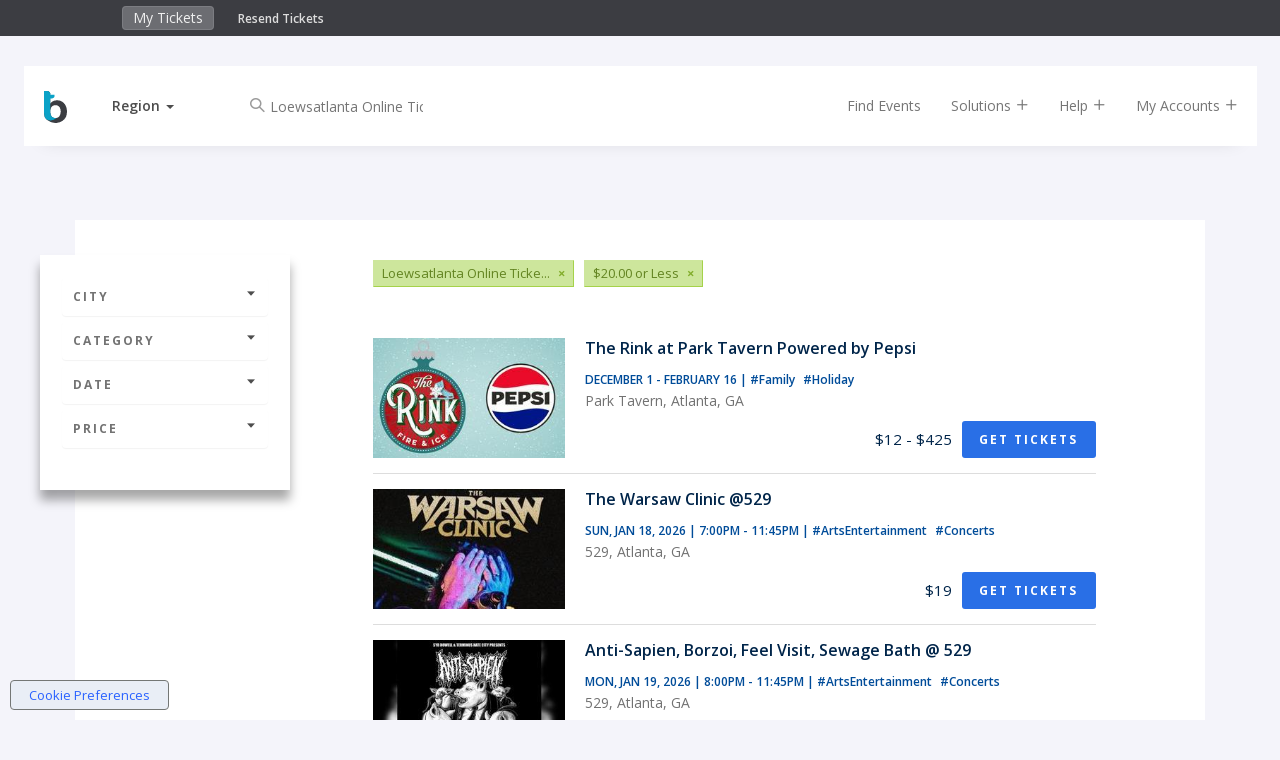

--- FILE ---
content_type: text/html;charset=UTF-8
request_url: https://www.bigtickets.com/events/q/--cheap-all-dates/loewsatlanta-online-ticketing/
body_size: 10575
content:


<!DOCTYPE html>
<html lang="en">
<head>
	<meta charset="utf-8">
	<meta http-equiv="X-UA-Compatible" content="IE=edge">
	<title>Big Tickets - Events in Usa</title>
	
	<meta name="viewport" content="width=device-width, initial-scale=1, user-scalable=no">
	
		<meta name="robots" content="index,follow">
	

	<!-- FAVICONS -->
	<link rel="apple-touch-icon" sizes="180x180" href="/ui/fe/images/favicons/apple-touch-icon.png">
	<link rel="icon" type="image/png" href="/ui/fe/images/favicons/favicon-32x32.png" sizes="32x32">
	<link rel="icon" type="image/png" href="/ui/fe/images/favicons/favicon-16x16.png" sizes="16x16">
	<link rel="manifest" href="/ui/fe/images/favicons/manifest.json">
	<link rel="mask-icon" href="/ui/fe/images/favicons/safari-pinned-tab.svg" color="#0091c8">
	<link rel="profile" href="http://microformats.org/profile/hcalendar" />
	<meta name="theme-color" content="#0091c8">
	
	
	<link rel="canonical" href="https://www.bigtickets.com/events/q/usa-cheap-all-dates/loewsatlanta-online-ticketing/" />
	
		<link rel="next" href="https://www.bigtickets.com/events/q/usa-cheap-all-dates/loewsatlanta-online-ticketing/?p=21" />
	

	<link href="/ui/fe/css/main.css?v=75" rel="stylesheet">

	
	<link rel="preload" href="/ui/fe/icons/style.css" as="style" onload="this.onload=null;this.rel='stylesheet'">
	<link rel="preload" href="https://fonts.googleapis.com/css?family=Open+Sans+Condensed:300,700|Open+Sans:300,400,600,700&display=swap" as="style" onload="this.onload=null;this.rel='stylesheet'">
	<link rel="preload" href="/ui/fe/css/jquery-ui-autocomplete.css" as="style" onload="this.onload=null;this.rel='stylesheet'">
	<noscript>
		<link rel="stylesheet" href="/ui/fe/icons/style.css">
		<link rel="stylesheet" href="https://fonts.googleapis.com/css?family=Open+Sans+Condensed:300,700|Open+Sans:300,400,600,700&display=swap">
		<link rel="stylesheet" href="/ui/fe/css/jquery-ui-autocomplete.css">
	</noscript>

	<script src="https://cdnjs.cloudflare.com/ajax/libs/modernizr/2.8.3/modernizr.min.js" defer></script>
	
	<meta name="google-site-verification" content="E7OWwqWg4sVgA_kyOHHCNhrw_eAxuWY49Y-HflygPF0" />
	
	<script>var regions = [[1,"Midwest"],[2,"Northeast"],[3,"Southeast"],[4,"Southwest"],[5,"West"]];var ud = {"P":", ","LN":0,"R":2,"LT":0,"LU":"01/17/2026","L":0,"SR":2}</script>
</head>
<body class="page-listing has-top-bar" style="background-image: url('/ui/fe/images/backgrounds/concerts.avif');">
	<!--[if lte IE 10]>
		<p class="browserupgrade">You are using an <strong>outdated</strong> browser. Please <a href="https://browsehappy.com/">upgrade your browser</a> to improve your experience and security.</p>
	<![endif]-->
	
<div class="fixed-clock visible-xs" >
	<div class="countdown-timer-clock"></div>
</div>
<div class="container-fluid top-bar-content">
	<div class="row">
		<div class="col-xs-9 col-sm-6 col-md-5 col-md-offset-1">
			<ul class="nav navbar-top-bar" style="display:inline-block;">
				<li><a href="https://www.bigtickets.com/home/">My Tickets</a></li>
				
			</ul>
			<div class="top-bar-links">
				<a href="https://www.bigtickets.com/w/retrieve-tickets/">Resend Tickets</a>
			</div>
		</div>
		<div class="col-xs-3 col-sm-6 col-md-5" style="color:#FFF;">
			<div class="countdown-timer-clock-wrapper visible-xs">
				<div class="countdown-timer-clock-label hidden-xs">
					Time left to complete your purchase:
				</div>
				<div class="countdown-timer-clock"></div>
			</div>
		</div>
	</div>
</div>




<div class="container nav-container">

	<nav id="nav-rotate" class="navbar navbar-default navbar-fixed-top nav-rotateBack extend-content" style="/*background-color:white*/">
		<div class="nav-extender">
			<div class="nav-content">
				<div class="nav-front">
					<div class="container-fluid">
						<div class="row">
							<div id="nav-main" class="col-xs-12 col-sm-12">
								<!-- Brand and toggle get grouped for better mobile display -->
								<div class="navbar-header">
									
										<a class="navbar-brand" href="https://www.bigtickets.com"><img src="/ui/fe/images/favicons/bt-icon.min.svg" alt="Big Tickets Event Ticketing Software" style="width:23px;height:32px;" /></a>
									
									<div class="dropdown dropdown-selector">
										<a href="#" class="dropdown-toggle" data-toggle="dropdown" role="button" aria-haspopup="true" aria-expanded="false"><span id="region-text">Region</span>&nbsp;<span class="caret"></span></a>
										<ul id="region-menu" class="dropdown-menu">
											<li class="active" data-id="2" data-region=", "><a href="#" rel="nofollow" onclick="sr(2, 1);return false;" tabindex="-1">Current Location</a></li> 
												
												<li  data-id="1"><a href="#" onclick="sr(1);return false;" rel="nofollow" tabindex="-1">Midwest</a></li>
											
												
												<li  data-id="2"><a href="#" onclick="sr(2);return false;" rel="nofollow" tabindex="-1">Northeast</a></li>
											
												
												<li  data-id="3"><a href="#" onclick="sr(3);return false;" rel="nofollow" tabindex="-1">Southeast</a></li>
											
												
												<li  data-id="4"><a href="#" onclick="sr(4);return false;" rel="nofollow" tabindex="-1">Southwest</a></li>
											
												
												<li  data-id="5"><a href="#" onclick="sr(5);return false;" rel="nofollow" tabindex="-1">West</a></li>
											
										</ul>
									</div>
									<div class="checkout-titles hidden">
										<div class="checkout-title checkout-title-tickets">Tickets</div>
										<div class="checkout-title checkout-title-checkout">Checkout</div>
									</div>
									<button type="button" class="navbar-toggle collapsed" data-toggle="collapse" data-target="#main-nav-collapse" aria-expanded="false">
										<span class="sr-only">Toggle navigation</span>
										<span class="icon-bar"></span>
										<span class="icon-bar"></span>
										<span class="icon-bar"></span>
									</button>
								</div>
								<div class="collapse navbar-collapse" id="main-nav-collapse">
									
										<form method="GET" action="https://www.bigtickets.com/lookup/" class="navbar-form navbar-left margin-left-25">
											<input type="hidden" name="region" value=", " />
											<div class="form-group left-inner-addon">
												<i class="c-icon icon-search"></i>
												<input type="text" id="search" name="search" class="form-control" placeholder="Search" value="Loewsatlanta Online Ticketing">
											</div>
										</form>
									
									<ul class="nav navbar-nav navbar-right">
										<li><a href="https://www.bigtickets.com/lookup/?region=%2C%20">Find Events</a></li>
										<li class="dropdown"><a href="#" class="dropdown-toggle" data-toggle="dropdown" role="button">Solutions <i class="c-icon icon-add"></i></a>
											<ul class="dropdown-menu">
												<li><a href="/online-ticketing/">Online Ticketing</a></li>
												<li><a href="/online-ticketing/ticketing-for-drive-in-movies-concerts/" alt="Drive-In Ticketing">Drive-In Movies &amp; Concerts</a></li>
												<li><a href="/online-ticketing/ticketing-for-livestream-online-events/">Livestream &amp; Online Events</a></li>
												<li><a href="/online-ticketing/event-ticketing-software/">Event Ticketing Software</a></li>
												<li><a href="/online-ticketing/eventpro-app/">Event Organizer App</a></li>
												<li><a href="/online-ticketing/reserved-seating/">Reserved Seating</a></li>
												
												
												<li><a href="/online-ticketing/big-tickets-app/">Big Tickets Attendee App</a></li>
												<li><a href="/online-ticketing/ticket-protection/">Ticket Protection</a></li>												
											</ul>
										</li>
										<li class="dropdown"><a href="#" class="dropdown-toggle js-beacon" data-toggle="dropdown" role="button">Help <i class="c-icon icon-add"></i></a>
											<ul class="dropdown-menu">
												<li><a href="https://support.bigtickets.com/">Ticket Buyer Support</a></li>
												
												<li><a href="https://www.bigtickets.com/online-ticketing/contact-sales/">Contact Sales</a></li>
											</ul>
										</li>
										<li class="dropdown"><a href="#" class="dropdown-toggle" data-toggle="dropdown" role="button">My Accounts <i class="c-icon icon-add"></i></a>
											<ul class="dropdown-menu">
												<li><a href="https://www.bigtickets.com/home/">Purchaser Login</a></li>
												<li><a href="https://www.bigtickets.com/login/" rel="nofollow">Client Login</a></li>
												
											</ul>
										</li>
										
										
									</ul>
								</div>
							</div>
						</div>
					</div>
				</div>
				<div class="nav-bottom">
					<div class="container-fluid">

						
					</div>

				</div>
				
			</div> <!-- nav content -->
		</div>
	</nav>
	
</div>

	<section class="main-content-wrapper">
		<div class="main-content">
			<div class="container-fluid">
				<div class="row row-sticky-boundary">
					<div class="col-md-3 col-xs-12 col-sticky-filters">
						<div class="sticky-filters">
							<h4 class="filter-heading hidden-lg hidden-md"><a href="#filter-accordion" role="button" data-toggle="collapse">Filters <i class="c-icon icon-caret-solid-up"></i></a></h4>
							<div class="panel-group collapse in" id="filter-accordion" role="tablist" aria-multiselectable="true">
								<div class="panel panel-default">
									<a class="panel-heading" role="button" data-toggle="collapse" data-parent="#filter-accordion" href="#filter-collapse1" aria-expanded="false" aria-controls="filter-collapse1"> City <i class="c-icon icon-caret-solid-down"></i></a>
									<div id="filter-collapse1" class="panel-collapse collapse" role="tabpanel" aria-labelledby="headingOne">
										<div class="panel-body">
											<ul class="filter-options">
												
												<li><a href="javascript:void(0);">Select a City</a>
													
													<form id="location-filter" class="filter-form" action="https://www.bigtickets.com/events/q/usa-cheap-all-dates/loewsatlanta-online-ticketing/" method="GET">
														
														<input type="hidden" name="referral" value="" />
														<input type="hidden" name="filterFrom" value="" />
														<input type="hidden" name="filterTo" value="" />
														<div class="form-group left-inner-addon">
															<i class="c-icon icon-location"></i>
															<input type="text" id="filterLocation" name="filterLocation" value="" class="form-control" placeholder="City or Region" />
														</div>
														<button type="submit" class="btn btn-primary btn-sm btn-block"><i class="c-icon icon-arrow-long-right"></i></button>
													</form>
												</li>
												
											</ul>
										</div>
									</div>
								</div>
							
								<div class="panel panel-default">
									<a class="panel-heading" role="button" data-toggle="collapse" data-parent="#filter-accordion" href="#filter-collapse2" aria-expanded="false" aria-controls="filter-collapse2"> Category <i class="c-icon icon-caret-solid-down"></i></a>
									<div id="filter-collapse2" class="panel-collapse collapse" role="tabpanel" aria-labelledby="headingTwo">
										<div class="panel-body">
											<ul class="filter-options">
												
													<li><a href="https://www.bigtickets.com/events/q/usa-cheap-all-dates/loewsatlanta-online-ticketing-arts-and-entertainment/">Arts &amp; Entertainment</a></li>	
												
													<li><a href="https://www.bigtickets.com/events/q/usa-cheap-all-dates/loewsatlanta-online-ticketing-comedy/">Comedy</a></li>	
												
													<li><a href="https://www.bigtickets.com/events/q/usa-cheap-all-dates/loewsatlanta-online-ticketing-concerts/">Concerts</a></li>	
												
													<li><a href="https://www.bigtickets.com/events/q/usa-cheap-all-dates/loewsatlanta-online-ticketing-conferences/">Conferences</a></li>	
												
													<li><a href="https://www.bigtickets.com/events/q/usa-cheap-all-dates/loewsatlanta-online-ticketing-education/">Education</a></li>	
												
													<li><a href="https://www.bigtickets.com/events/q/usa-cheap-all-dates/loewsatlanta-online-ticketing-family/">Family</a></li>	
												
													<li><a href="https://www.bigtickets.com/events/q/usa-cheap-all-dates/loewsatlanta-online-ticketing-festivals/">Festivals</a></li>	
												
													<li><a href="https://www.bigtickets.com/events/q/usa-cheap-all-dates/loewsatlanta-online-ticketing-food-and-drink/">Food &amp; Drink</a></li>	
												
													<li><a href="https://www.bigtickets.com/events/q/usa-cheap-all-dates/loewsatlanta-online-ticketing-fundraisers/">Fundraisers</a></li>	
												
													<li><a href="https://www.bigtickets.com/events/q/usa-cheap-all-dates/loewsatlanta-online-ticketing-health/">Health</a></li>	
												
													<li><a href="https://www.bigtickets.com/events/q/usa-cheap-all-dates/loewsatlanta-online-ticketing-holiday/">Holiday</a></li>	
												
													<li><a href="https://www.bigtickets.com/events/q/usa-cheap-all-dates/loewsatlanta-online-ticketing-networking/">Networking</a></li>	
												
													<li><a href="https://www.bigtickets.com/events/q/usa-cheap-all-dates/loewsatlanta-online-ticketing-nightlife/">Nightlife</a></li>	
												
													<li><a href="https://www.bigtickets.com/events/q/usa-cheap-all-dates/loewsatlanta-online-ticketing-other/">Other</a></li>	
												
													<li><a href="https://www.bigtickets.com/events/q/usa-cheap-all-dates/loewsatlanta-online-ticketing-outdoors/">Outdoors</a></li>	
												
													<li><a href="https://www.bigtickets.com/events/q/usa-cheap-all-dates/loewsatlanta-online-ticketing-science/">Science</a></li>	
												
													<li><a href="https://www.bigtickets.com/events/q/usa-cheap-all-dates/loewsatlanta-online-ticketing-st-patricks-day/">St. Patrick's Day</a></li>	
												
											</ul>
										</div>
									</div>
								</div>
								<div class="panel panel-default">
									<a class="panel-heading" class="collapsed" role="button" data-toggle="collapse" data-parent="#filter-accordion" href="#filter-collapse3" aria-expanded="false" aria-controls="filter-collapse3">Date <i class="c-icon icon-caret-solid-down"></i></a>
									<div id="filter-collapse3" class="panel-collapse collapse" role="tabpanel" aria-labelledby="headingThree">
										<div class="panel-body">
											<ul class="filter-options">
												
												<li><a href="https://www.bigtickets.com/events/q/usa-cheap-today/loewsatlanta-online-ticketing/">Today</a></li>
												<li><a href="https://www.bigtickets.com/events/q/usa-cheap-this-week/loewsatlanta-online-ticketing/">This Week</a></li>
												<li><a href="https://www.bigtickets.com/events/q/usa-cheap-next-week/loewsatlanta-online-ticketing/">Next Week</a></li>
												<li><a href="https://www.bigtickets.com/events/q/usa-cheap-next-month/loewsatlanta-online-ticketing/">Next Month</a></li>
												<li><a href="javascript:void(0);">Custom Date</a>
													
													<form class="filter-form" action="https://www.bigtickets.com/events/q/usa-cheap-all-dates/loewsatlanta-online-ticketing/" method="GET">
														<input type="hidden" name="referral" value="" />
														<div class="form-group left-inner-addon">
															<label>Start Date:</label>
															<i class="c-icon icon-calendar"></i>
															<input type="text" name="filterFrom" value="" class="date datepicker-inline form-control" />
														</div>
														<div class="form-group left-inner-addon">
															<label>End Date:</label>
															<i class="c-icon icon-calendar"></i>
															<input type="text" name="filterTo" value="" class="date datepicker-inline form-control" />
														</div>
														<button type="submit" class="btn btn-primary btn-sm btn-block"><i class="c-icon icon-arrow-long-right"></i></button>
													</form>
												</li>
												
											</ul>
										</div>
									</div>
								</div>
								<div class="panel panel-default">
									<a class="panel-heading" class="collapsed" role="button" data-toggle="collapse" data-parent="#filter-accordion" href="#filter-collapse4" aria-expanded="false" aria-controls="filter-collapse4">Price <i class="c-icon icon-caret-solid-down"></i></a>
									<div id="filter-collapse4" class="panel-collapse collapse" role="tabpanel" aria-labelledby="headingFour">
										<div class="panel-body">
											<ul class="filter-options">
												
												<li><a href="https://www.bigtickets.com/events/q/usa-free-all-dates/loewsatlanta-online-ticketing/">Free Events</a></li>
												<li class="active"><a href="https://www.bigtickets.com/events/q/usa-cheap-all-dates/loewsatlanta-online-ticketing/">$20.00 or Less</a></li>
												<li><a href="https://www.bigtickets.com/events/q/usa-premier-all-dates/loewsatlanta-online-ticketing/">$50.00 or Less</a></li>
												<li><a href="https://www.bigtickets.com/events/q/usa-exclusive-all-dates/loewsatlanta-online-ticketing/">Greater than $50.00</a></li>
												
											</ul>
										</div>
									</div>
								</div>
							</div>
							<div class="facebook-wrapper">
								
								<div class="fb-page" id="fb-scroller" data-href="https://www.facebook.com/realbigtickets" data-small-header="false" data-adapt-container-width="true" data-hide-cover="false" data-width="200" data-show-facepile="true"><blockquote cite="https://www.facebook.com/realbigtickets" class="fb-xfbml-parse-ignore"><a href="https://www.facebook.com/realbigtickets">Big Tickets</a></blockquote></div>
								
							</div>
						</div>
					</div>
					<div class="col-md-8 col-xs-12 event-by-organizer-wrapper">
						
						<div class="tags-list margin-bottom-30 clearfix">
							
								<span class="tag" title="Loewsatlanta Online Ticketing"><span>Loewsatlanta Online Ticke...</span><a href="https://www.bigtickets.com/events/q/usa-cheap-all-dates/">&times;</a></span>
							
								<span class="tag"><span>$20.00 or Less</span><a href="https://www.bigtickets.com/events/q/usa-all-dates/loewsatlanta-online-ticketing/">&times;</a></span>
							
						</div>
						

						<div class="event-by-organizer listing">
							
								
								
								<div class="event-card event-card-hover w-auto pb-15 px-15 mx-n15 my-0">
									<div class="item-wrap flex-row w-100 pt-15">
										<div class="item-image flex-none" style="background-image:url('&#x2f;img&#x2f;accounts&#x2f;82&#x2f;small&#x2f;0b2ac2ab8ac144ec879272d43073f324ed015e8b1&#x25;2Ejpg');background-position:center;background-size:cover;width:192px;height:120px;"></div>
										<div class="item-info flex-1 flex-column pl-15 ml-0 ml-sm-5">
											<div class="flex-1">
												<h5 class="mb-15">The Rink at Park Tavern Powered by Pepsi</h5>
												<h6>
													<span class="item-dates">December 1 - February 16</span>
													<span class="item-categories hidden-xs">|
														
															<a href="https&#x3a;&#x2f;&#x2f;www.bigtickets.com&#x2f;events&#x2f;q&#x2f;-&#x2f;family&#x2f;&#x3f;referral&#x3d;bt-buy-tix" class="mr-5">
																#Family
															</a>
															
															<a href="https&#x3a;&#x2f;&#x2f;www.bigtickets.com&#x2f;events&#x2f;q&#x2f;-&#x2f;holiday&#x2f;&#x3f;referral&#x3d;bt-buy-tix" class="mr-5">
																#Holiday
															</a>
															
													</span>
												</h6>
												<p>Park Tavern, Atlanta, GA</p>
											</div>
											<div class="flex-row align-items-center justify-content-between" style="position:static">
												<div>
													&nbsp;
												</div>
												<div class="flex-row align-items-center">
													
														<div class="item-price mr-10">$12 - $425</div>
													
														<a href="https&#x3a;&#x2f;&#x2f;www.bigtickets.com&#x2f;events&#x2f;therink&#x2f;2025&#x2f;&#x3f;referral&#x3d;bt-buy-tix" class="btn btn-cta btn-sm stretched-link" title="The&#x20;Rink&#x20;at&#x20;Park&#x20;Tavern&#x20;Powered&#x20;by&#x20;Pepsi">Get Tickets</a>
													
												</div>
											</div>
										</div>
									</div>
								</div>
							
								
								
								<div class="event-card event-card-hover w-auto pb-15 px-15 mx-n15 my-0">
									<div class="item-wrap flex-row w-100 pt-15">
										<div class="item-image flex-none" style="background-image:url('&#x2f;img&#x2f;accounts&#x2f;2420&#x2f;small&#x2f;Flyer&#x25;20&#x25;2815&#x25;2Ejpg');background-position:center;background-size:cover;width:192px;height:120px;"></div>
										<div class="item-info flex-1 flex-column pl-15 ml-0 ml-sm-5">
											<div class="flex-1">
												<h5 class="mb-15">The Warsaw Clinic @529</h5>
												<h6>
													<span class="item-dates">Sun, Jan 18, 2026 | 7:00PM - 11:45PM</span>
													<span class="item-categories hidden-xs">|
														
															<a href="https&#x3a;&#x2f;&#x2f;www.bigtickets.com&#x2f;events&#x2f;q&#x2f;-&#x2f;arts-and-entertainment&#x2f;&#x3f;referral&#x3d;bt-buy-tix" class="mr-5">
																#ArtsEntertainment
															</a>
															
															<a href="https&#x3a;&#x2f;&#x2f;www.bigtickets.com&#x2f;events&#x2f;q&#x2f;-&#x2f;concerts&#x2f;&#x3f;referral&#x3d;bt-buy-tix" class="mr-5">
																#Concerts
															</a>
															
													</span>
												</h6>
												<p>529, Atlanta, GA</p>
											</div>
											<div class="flex-row align-items-center justify-content-between" style="position:static">
												<div>
													&nbsp;
												</div>
												<div class="flex-row align-items-center">
													
														<div class="item-price mr-10">$19</div>
													
														<a href="https&#x3a;&#x2f;&#x2f;www.bigtickets.com&#x2f;events&#x2f;529&#x2f;the-warsaw-clinic-529&#x2f;&#x3f;referral&#x3d;bt-buy-tix" class="btn btn-cta btn-sm stretched-link" title="The&#x20;Warsaw&#x20;Clinic&#x20;&#x40;529">Get Tickets</a>
													
												</div>
											</div>
										</div>
									</div>
								</div>
							
								
								
								<div class="event-card event-card-hover w-auto pb-15 px-15 mx-n15 my-0">
									<div class="item-wrap flex-row w-100 pt-15">
										<div class="item-image flex-none" style="background-image:url('&#x2f;img&#x2f;accounts&#x2f;2420&#x2f;small&#x2f;IMG&#x25;5F01411&#x25;2Ejpeg');background-position:center;background-size:cover;width:192px;height:120px;"></div>
										<div class="item-info flex-1 flex-column pl-15 ml-0 ml-sm-5">
											<div class="flex-1">
												<h5 class="mb-15">Anti-Sapien, Borzoi, Feel Visit, Sewage Bath @ 529</h5>
												<h6>
													<span class="item-dates">Mon, Jan 19, 2026 | 8:00PM - 11:45PM</span>
													<span class="item-categories hidden-xs">|
														
															<a href="https&#x3a;&#x2f;&#x2f;www.bigtickets.com&#x2f;events&#x2f;q&#x2f;-&#x2f;arts-and-entertainment&#x2f;&#x3f;referral&#x3d;bt-buy-tix" class="mr-5">
																#ArtsEntertainment
															</a>
															
															<a href="https&#x3a;&#x2f;&#x2f;www.bigtickets.com&#x2f;events&#x2f;q&#x2f;-&#x2f;concerts&#x2f;&#x3f;referral&#x3d;bt-buy-tix" class="mr-5">
																#Concerts
															</a>
															
													</span>
												</h6>
												<p>529, Atlanta, GA</p>
											</div>
											<div class="flex-row align-items-center justify-content-between" style="position:static">
												<div>
													&nbsp;
												</div>
												<div class="flex-row align-items-center">
													
														<div class="item-price mr-10">$16</div>
													
														<a href="https&#x3a;&#x2f;&#x2f;www.bigtickets.com&#x2f;events&#x2f;529&#x2f;anti-sapien-529&#x2f;&#x3f;referral&#x3d;bt-buy-tix" class="btn btn-cta btn-sm stretched-link" title="Anti-Sapien,&#x20;Borzoi,&#x20;Feel&#x20;Visit,&#x20;Sewage&#x20;Bath&#x20;&#x40;&#x20;529">Get Tickets</a>
													
												</div>
											</div>
										</div>
									</div>
								</div>
							
								
								
								<div class="event-card event-card-hover w-auto pb-15 px-15 mx-n15 my-0">
									<div class="item-wrap flex-row w-100 pt-15">
										<div class="item-image flex-none" style="background-image:url('&#x2f;img&#x2f;accounts&#x2f;2420&#x2f;small&#x2f;99296C36&#x25;2D25CF&#x25;2D4744&#x25;2DAD14&#x25;2DE083FC4E9E3D1&#x25;2Ejpeg');background-position:center;background-size:cover;width:192px;height:120px;"></div>
										<div class="item-info flex-1 flex-column pl-15 ml-0 ml-sm-5">
											<div class="flex-1">
												<h5 class="mb-15">SUMPP w/ special guests @ 529 </h5>
												<h6>
													<span class="item-dates">Thu, Jan 22, 2026 | 8:00PM - 11:45PM</span>
													<span class="item-categories hidden-xs">|
														
															<a href="https&#x3a;&#x2f;&#x2f;www.bigtickets.com&#x2f;events&#x2f;q&#x2f;-&#x2f;arts-and-entertainment&#x2f;&#x3f;referral&#x3d;bt-buy-tix" class="mr-5">
																#ArtsEntertainment
															</a>
															
															<a href="https&#x3a;&#x2f;&#x2f;www.bigtickets.com&#x2f;events&#x2f;q&#x2f;-&#x2f;concerts&#x2f;&#x3f;referral&#x3d;bt-buy-tix" class="mr-5">
																#Concerts
															</a>
															
													</span>
												</h6>
												<p>529, Atlanta, GA</p>
											</div>
											<div class="flex-row align-items-center justify-content-between" style="position:static">
												<div>
													&nbsp;
												</div>
												<div class="flex-row align-items-center">
													
														<div class="item-price mr-10">$19</div>
													
														<a href="https&#x3a;&#x2f;&#x2f;www.bigtickets.com&#x2f;events&#x2f;529&#x2f;sumpp-529&#x2f;&#x3f;referral&#x3d;bt-buy-tix" class="btn btn-cta btn-sm stretched-link" title="SUMPP&#x20;w&#x2f;&#x20;special&#x20;guests&#x20;&#x40;&#x20;529&#x20;">Get Tickets</a>
													
												</div>
											</div>
										</div>
									</div>
								</div>
							
								
								
								<div class="event-card event-card-hover w-auto pb-15 px-15 mx-n15 my-0">
									<div class="item-wrap flex-row w-100 pt-15">
										<div class="item-image flex-none" style="background-image:url('&#x2f;img&#x2f;accounts&#x2f;2505&#x2f;small&#x2f;probsphotobooth1&#x25;2Ejpg');background-position:center;background-size:cover;width:192px;height:120px;"></div>
										<div class="item-info flex-1 flex-column pl-15 ml-0 ml-sm-5">
											<div class="flex-1">
												<h5 class="mb-15">PROBLEMS, Strumbrush, Johnny Falloon, Ethan Pish</h5>
												<h6>
													<span class="item-dates">Thu, Jan 22, 2026 | 8:00PM</span>
													<span class="item-categories hidden-xs">|
														
															<a href="https&#x3a;&#x2f;&#x2f;www.bigtickets.com&#x2f;events&#x2f;q&#x2f;-&#x2f;concerts&#x2f;&#x3f;referral&#x3d;bt-buy-tix" class="mr-5">
																#Concerts
															</a>
															
													</span>
												</h6>
												<p>The Drunken Unicorn, Atlanta, GA</p>
											</div>
											<div class="flex-row align-items-center justify-content-between" style="position:static">
												<div>
													&nbsp;
												</div>
												<div class="flex-row align-items-center">
													
														<div class="item-price mr-10">$20</div>
													
														<a href="https&#x3a;&#x2f;&#x2f;www.bigtickets.com&#x2f;events&#x2f;spnb&#x2f;problemsdu&#x2f;&#x3f;referral&#x3d;bt-buy-tix" class="btn btn-cta btn-sm stretched-link" title="PROBLEMS,&#x20;Strumbrush,&#x20;Johnny&#x20;Falloon,&#x20;Ethan&#x20;Pish">Get Tickets</a>
													
												</div>
											</div>
										</div>
									</div>
								</div>
							
								
								
								<div class="event-card event-card-hover w-auto pb-15 px-15 mx-n15 my-0">
									<div class="item-wrap flex-row w-100 pt-15">
										<div class="item-image flex-none" style="background-image:url('&#x2f;img&#x2f;accounts&#x2f;2505&#x2f;small&#x2f;12&#x25;20rods&#x25;20solo&#x25;20pic1&#x25;2Ejpeg');background-position:center;background-size:cover;width:192px;height:120px;"></div>
										<div class="item-info flex-1 flex-column pl-15 ml-0 ml-sm-5">
											<div class="flex-1">
												<h5 class="mb-15">12 Rods (solo), Safety Switch</h5>
												<h6>
													<span class="item-dates">Sun, Jan 25, 2026 | 7:00PM</span>
													<span class="item-categories hidden-xs">|
														
															<a href="https&#x3a;&#x2f;&#x2f;www.bigtickets.com&#x2f;events&#x2f;q&#x2f;-&#x2f;concerts&#x2f;&#x3f;referral&#x3d;bt-buy-tix" class="mr-5">
																#Concerts
															</a>
															
													</span>
												</h6>
												<p>The Drunken Unicorn, Atlanta, GA</p>
											</div>
											<div class="flex-row align-items-center justify-content-between" style="position:static">
												<div>
													&nbsp;
												</div>
												<div class="flex-row align-items-center">
													
														<div class="item-price mr-10">$20</div>
													
														<a href="https&#x3a;&#x2f;&#x2f;www.bigtickets.com&#x2f;events&#x2f;spnb&#x2f;12rodsDU&#x2f;&#x3f;referral&#x3d;bt-buy-tix" class="btn btn-cta btn-sm stretched-link" title="12&#x20;Rods&#x20;&#x28;solo&#x29;,&#x20;Safety&#x20;Switch">Get Tickets</a>
													
												</div>
											</div>
										</div>
									</div>
								</div>
							
								
								
								<div class="event-card event-card-hover w-auto pb-15 px-15 mx-n15 my-0">
									<div class="item-wrap flex-row w-100 pt-15">
										<div class="item-image flex-none" style="background-image:url('&#x2f;img&#x2f;accounts&#x2f;2505&#x2f;small&#x2f;max&#x25;27sfable1&#x25;2Ejpg');background-position:center;background-size:cover;width:192px;height:120px;"></div>
										<div class="item-info flex-1 flex-column pl-15 ml-0 ml-sm-5">
											<div class="flex-1">
												<h5 class="mb-15">Max's Fable, Penny Loafer, Boycat, Sloping</h5>
												<h6>
													<span class="item-dates">Tue, Jan 27, 2026 | 8:00PM</span>
													<span class="item-categories hidden-xs">|
														
															<a href="https&#x3a;&#x2f;&#x2f;www.bigtickets.com&#x2f;events&#x2f;q&#x2f;-&#x2f;concerts&#x2f;&#x3f;referral&#x3d;bt-buy-tix" class="mr-5">
																#Concerts
															</a>
															
													</span>
												</h6>
												<p>Drunken Unicorn, Atlanta, GA</p>
											</div>
											<div class="flex-row align-items-center justify-content-between" style="position:static">
												<div>
													&nbsp;
												</div>
												<div class="flex-row align-items-center">
													
														<div class="item-price mr-10">$20</div>
													
														<a href="https&#x3a;&#x2f;&#x2f;www.bigtickets.com&#x2f;events&#x2f;spnb&#x2f;maxsfable&#x2f;&#x3f;referral&#x3d;bt-buy-tix" class="btn btn-cta btn-sm stretched-link" title="Max&#x27;s&#x20;Fable,&#x20;Penny&#x20;Loafer,&#x20;Boycat,&#x20;Sloping">Get Tickets</a>
													
												</div>
											</div>
										</div>
									</div>
								</div>
							
								
								
								<div class="event-card event-card-hover w-auto pb-15 px-15 mx-n15 my-0">
									<div class="item-wrap flex-row w-100 pt-15">
										<div class="item-image flex-none" style="background-image:url('&#x2f;img&#x2f;accounts&#x2f;2420&#x2f;small&#x2f;Flyer&#x25;20&#x25;2816&#x25;2Ejpg');background-position:center;background-size:cover;width:192px;height:120px;"></div>
										<div class="item-info flex-1 flex-column pl-15 ml-0 ml-sm-5">
											<div class="flex-1">
												<h5 class="mb-15">Graveyard Hours &amp; Friends @529</h5>
												<h6>
													<span class="item-dates">Thu, Jan 29, 2026 | 8:00PM - 11:45PM</span>
													<span class="item-categories hidden-xs">|
														
															<a href="https&#x3a;&#x2f;&#x2f;www.bigtickets.com&#x2f;events&#x2f;q&#x2f;-&#x2f;arts-and-entertainment&#x2f;&#x3f;referral&#x3d;bt-buy-tix" class="mr-5">
																#ArtsEntertainment
															</a>
															
															<a href="https&#x3a;&#x2f;&#x2f;www.bigtickets.com&#x2f;events&#x2f;q&#x2f;-&#x2f;concerts&#x2f;&#x3f;referral&#x3d;bt-buy-tix" class="mr-5">
																#Concerts
															</a>
															
													</span>
												</h6>
												<p>529, Atlanta, GA</p>
											</div>
											<div class="flex-row align-items-center justify-content-between" style="position:static">
												<div>
													&nbsp;
												</div>
												<div class="flex-row align-items-center">
													
														<div class="item-price mr-10">$16</div>
													
														<a href="https&#x3a;&#x2f;&#x2f;www.bigtickets.com&#x2f;events&#x2f;529&#x2f;graveyard-hours--friends-529&#x2f;&#x3f;referral&#x3d;bt-buy-tix" class="btn btn-cta btn-sm stretched-link" title="Graveyard&#x20;Hours&#x20;&amp;&#x20;Friends&#x20;&#x40;529">Get Tickets</a>
													
												</div>
											</div>
										</div>
									</div>
								</div>
							
								
								
								<div class="event-card event-card-hover w-auto pb-15 px-15 mx-n15 my-0">
									<div class="item-wrap flex-row w-100 pt-15">
										<div class="item-image flex-none" style="background-image:url('&#x2f;img&#x2f;accounts&#x2f;2505&#x2f;small&#x2f;IMG&#x25;5F7554&#x25;20&#x25;281&#x25;291&#x25;2Ejpeg');background-position:center;background-size:cover;width:192px;height:120px;"></div>
										<div class="item-info flex-1 flex-column pl-15 ml-0 ml-sm-5">
											<div class="flex-1">
												<h5 class="mb-15">Atlanta Show w/ Munik, Leekmatic, Joshua The Light, Seer Beyond Sight, That Guy Veezy</h5>
												<h6>
													<span class="item-dates">Thu, Jan 29, 2026 | 8:00PM</span>
													<span class="item-categories hidden-xs">|
														
															<a href="https&#x3a;&#x2f;&#x2f;www.bigtickets.com&#x2f;events&#x2f;q&#x2f;-&#x2f;concerts&#x2f;&#x3f;referral&#x3d;bt-buy-tix" class="mr-5">
																#Concerts
															</a>
															
													</span>
												</h6>
												<p>The Drunken Unicorn, Atlanta, GA</p>
											</div>
											<div class="flex-row align-items-center justify-content-between" style="position:static">
												<div>
													&nbsp;
												</div>
												<div class="flex-row align-items-center">
													
														<div class="item-price mr-10">$9 - $26</div>
													
														<a href="https&#x3a;&#x2f;&#x2f;www.bigtickets.com&#x2f;events&#x2f;spnb&#x2f;sobakitboysdu&#x2f;&#x3f;referral&#x3d;bt-buy-tix" class="btn btn-cta btn-sm stretched-link" title="Atlanta&#x20;Show&#x20;w&#x2f;&#x20;Munik,&#x20;Leekmatic,&#x20;Joshua&#x20;The&#x20;Light,&#x20;Seer&#x20;Beyond&#x20;Sight,&#x20;That&#x20;Guy&#x20;Veezy">Get Tickets</a>
													
												</div>
											</div>
										</div>
									</div>
								</div>
							
								
								
								<div class="event-card event-card-hover w-auto pb-15 px-15 mx-n15 my-0">
									<div class="item-wrap flex-row w-100 pt-15">
										<div class="item-image flex-none" style="background-image:url('&#x2f;img&#x2f;accounts&#x2f;2523&#x2f;small&#x2f;small&#x25;2Eavif');background-position:center;background-size:cover;width:192px;height:120px;"></div>
										<div class="item-info flex-1 flex-column pl-15 ml-0 ml-sm-5">
											<div class="flex-1">
												<h5 class="mb-15">Mirth Makers Meet &amp; Greet: Retro Bowling Afternoon </h5>
												<h6>
													<span class="item-dates">Sat, Jan 31, 2026 | 2:00PM</span>
													<span class="item-categories hidden-xs">|
														
															<a href="https&#x3a;&#x2f;&#x2f;www.bigtickets.com&#x2f;events&#x2f;q&#x2f;-&#x2f;arts-and-entertainment&#x2f;&#x3f;referral&#x3d;bt-buy-tix" class="mr-5">
																#ArtsEntertainment
															</a>
															
															<a href="https&#x3a;&#x2f;&#x2f;www.bigtickets.com&#x2f;events&#x2f;q&#x2f;-&#x2f;networking&#x2f;&#x3f;referral&#x3d;bt-buy-tix" class="mr-5">
																#Networking
															</a>
															
													</span>
												</h6>
												<p>Midtown Bowl, Atlanta, GA</p>
											</div>
											<div class="flex-row align-items-center justify-content-between" style="position:static">
												<div>
													&nbsp;
												</div>
												<div class="flex-row align-items-center">
													
														<div class="item-price mr-10">$13</div>
													
														<a href="https&#x3a;&#x2f;&#x2f;www.bigtickets.com&#x2f;events&#x2f;mirth-and-mischief&#x2f;mirth-makers-meeting&#x2f;&#x3f;referral&#x3d;bt-buy-tix" class="btn btn-cta btn-sm stretched-link" title="Mirth&#x20;Makers&#x20;Meet&#x20;&amp;&#x20;Greet&#x3a;&#x20;Retro&#x20;Bowling&#x20;Afternoon&#x20;">Get Tickets</a>
													
												</div>
											</div>
										</div>
									</div>
								</div>
							
								
								
								<div class="event-card event-card-hover w-auto pb-15 px-15 mx-n15 my-0">
									<div class="item-wrap flex-row w-100 pt-15">
										<div class="item-image flex-none" style="background-image:url('&#x2f;img&#x2f;accounts&#x2f;2420&#x2f;small&#x2f;too&#x25;20hot&#x25;20for&#x25;20leather1&#x25;2Ejpeg');background-position:center;background-size:cover;width:192px;height:120px;"></div>
										<div class="item-info flex-1 flex-column pl-15 ml-0 ml-sm-5">
											<div class="flex-1">
												<h5 class="mb-15">Too Hot For Leather, Yervara, Vices of Vanity, Remember We Die</h5>
												<h6>
													<span class="item-dates">Sat, Jan 31, 2026 | 8:00PM - 11:55PM</span>
													<span class="item-categories hidden-xs">|
														
															<a href="https&#x3a;&#x2f;&#x2f;www.bigtickets.com&#x2f;events&#x2f;q&#x2f;-&#x2f;arts-and-entertainment&#x2f;&#x3f;referral&#x3d;bt-buy-tix" class="mr-5">
																#ArtsEntertainment
															</a>
															
															<a href="https&#x3a;&#x2f;&#x2f;www.bigtickets.com&#x2f;events&#x2f;q&#x2f;-&#x2f;concerts&#x2f;&#x3f;referral&#x3d;bt-buy-tix" class="mr-5">
																#Concerts
															</a>
															
													</span>
												</h6>
												<p>529, Atlanta, GA</p>
											</div>
											<div class="flex-row align-items-center justify-content-between" style="position:static">
												<div>
													&nbsp;
												</div>
												<div class="flex-row align-items-center">
													
														<div class="item-price mr-10">$15</div>
													
														<a href="https&#x3a;&#x2f;&#x2f;www.bigtickets.com&#x2f;events&#x2f;529&#x2f;too-hot-for-leather-at-529&#x2f;&#x3f;referral&#x3d;bt-buy-tix" class="btn btn-cta btn-sm stretched-link" title="Too&#x20;Hot&#x20;For&#x20;Leather,&#x20;Yervara,&#x20;Vices&#x20;of&#x20;Vanity,&#x20;Remember&#x20;We&#x20;Die">Get Tickets</a>
													
												</div>
											</div>
										</div>
									</div>
								</div>
							
								
								
								<div class="event-card event-card-hover w-auto pb-15 px-15 mx-n15 my-0">
									<div class="item-wrap flex-row w-100 pt-15">
										<div class="item-image flex-none" style="background-image:url('&#x2f;img&#x2f;accounts&#x2f;82&#x2f;small&#x2f;oysterfest&#x25;2016101&#x25;2Ejpeg');background-position:center;background-size:cover;width:192px;height:120px;"></div>
										<div class="item-info flex-1 flex-column pl-15 ml-0 ml-sm-5">
											<div class="flex-1">
												<h5 class="mb-15">Oysterfest 2026 returns to Park Tavern</h5>
												<h6>
													<span class="item-dates">Sat, Feb 07, 2026 | 2:00PM - 9:00PM</span>
													<span class="item-categories hidden-xs">|
														
															<a href="https&#x3a;&#x2f;&#x2f;www.bigtickets.com&#x2f;events&#x2f;q&#x2f;-&#x2f;festivals&#x2f;&#x3f;referral&#x3d;bt-buy-tix" class="mr-5">
																#Festivals
															</a>
															
															<a href="https&#x3a;&#x2f;&#x2f;www.bigtickets.com&#x2f;events&#x2f;q&#x2f;-&#x2f;food-and-drink&#x2f;&#x3f;referral&#x3d;bt-buy-tix" class="mr-5">
																#FoodDrink
															</a>
															
													</span>
												</h6>
												<p>Park Tavern in Piedmont Park, Atlanta, GA</p>
											</div>
											<div class="flex-row align-items-center justify-content-between" style="position:static">
												<div>
													&nbsp;
												</div>
												<div class="flex-row align-items-center">
													
														<div class="item-price mr-10">$20</div>
													
														<a href="https&#x3a;&#x2f;&#x2f;www.bigtickets.com&#x2f;events&#x2f;parktavern&#x2f;oysterfest-2026-returns-to-park-tavern&#x2f;&#x3f;referral&#x3d;bt-buy-tix" class="btn btn-cta btn-sm stretched-link" title="Oysterfest&#x20;2026&#x20;returns&#x20;to&#x20;Park&#x20;Tavern">Get Tickets</a>
													
												</div>
											</div>
										</div>
									</div>
								</div>
							
								
								
								<div class="event-card event-card-hover w-auto pb-15 px-15 mx-n15 my-0">
									<div class="item-wrap flex-row w-100 pt-15">
										<div class="item-image flex-none" style="background-image:url('&#x2f;img&#x2f;accounts&#x2f;82&#x2f;small&#x2f;oyster&#x25;2Dcrawfish&#x25;2Dbanner&#x25;2D26&#x25;20&#x25;281&#x25;291&#x25;2Eavif');background-position:center;background-size:cover;width:192px;height:120px;"></div>
										<div class="item-info flex-1 flex-column pl-15 ml-0 ml-sm-5">
											<div class="flex-1">
												<h5 class="mb-15">The 23rd Annual Oyster Crawfish Festival At Park Tavern </h5>
												<h6>
													<span class="item-dates">Sat, Mar 07, 2026 | 2:00PM - 11:00PM</span>
													<span class="item-categories hidden-xs">|
														
															<a href="https&#x3a;&#x2f;&#x2f;www.bigtickets.com&#x2f;events&#x2f;q&#x2f;-&#x2f;concerts&#x2f;&#x3f;referral&#x3d;bt-buy-tix" class="mr-5">
																#Concerts
															</a>
															
															<a href="https&#x3a;&#x2f;&#x2f;www.bigtickets.com&#x2f;events&#x2f;q&#x2f;-&#x2f;festivals&#x2f;&#x3f;referral&#x3d;bt-buy-tix" class="mr-5">
																#Festivals
															</a>
															
													</span>
												</h6>
												<p>Park Tavern - Atlanta, Atlanta, GA</p>
											</div>
											<div class="flex-row align-items-center justify-content-between" style="position:static">
												<div>
													&nbsp;
												</div>
												<div class="flex-row align-items-center">
													
														<div class="item-price mr-10">$15</div>
													
														<a href="https&#x3a;&#x2f;&#x2f;www.bigtickets.com&#x2f;events&#x2f;parktavern&#x2f;oyster-crawfish-festival-2026&#x2f;&#x3f;referral&#x3d;bt-buy-tix" class="btn btn-cta btn-sm stretched-link" title="The&#x20;23rd&#x20;Annual&#x20;Oyster&#x20;Crawfish&#x20;Festival&#x20;At&#x20;Park&#x20;Tavern&#x20;">Get Tickets</a>
													
												</div>
											</div>
										</div>
									</div>
								</div>
							
								
								
								<div class="event-card event-card-hover w-auto pb-15 px-15 mx-n15 my-0">
									<div class="item-wrap flex-row w-100 pt-15">
										<div class="item-image flex-none" style="background-image:url('&#x2f;img&#x2f;accounts&#x2f;2505&#x2f;small&#x2f;cj&#x25;20big&#x25;20tickets1&#x25;2Eavif');background-position:center;background-size:cover;width:192px;height:120px;"></div>
										<div class="item-info flex-1 flex-column pl-15 ml-0 ml-sm-5">
											<div class="flex-1">
												<h5 class="mb-15">CJ Brinson &amp; Family (feat. Kebbi Williams)</h5>
												<h6>
													<span class="item-dates">Sun, Feb 01, 2026 | 8:00PM</span>
													<span class="item-categories hidden-xs">|
														
															<a href="https&#x3a;&#x2f;&#x2f;www.bigtickets.com&#x2f;events&#x2f;q&#x2f;-&#x2f;concerts&#x2f;&#x3f;referral&#x3d;bt-buy-tix" class="mr-5">
																#Concerts
															</a>
															
													</span>
												</h6>
												<p>The Drunken Unicorn, Atlanta, GA</p>
											</div>
											<div class="flex-row align-items-center justify-content-between" style="position:static">
												<div>
													&nbsp;
												</div>
												<div class="flex-row align-items-center">
													
														<div class="item-price mr-10">$0</div>
													
														<a href="https&#x3a;&#x2f;&#x2f;www.bigtickets.com&#x2f;events&#x2f;spnb&#x2f;cjdu&#x2f;&#x3f;referral&#x3d;bt-buy-tix" class="btn btn-cta btn-sm stretched-link" title="CJ&#x20;Brinson&#x20;&amp;&#x20;Family&#x20;&#x28;feat.&#x20;Kebbi&#x20;Williams&#x29;">Get Tickets</a>
													
												</div>
											</div>
										</div>
									</div>
								</div>
							
								
								
								<div class="event-card event-card-hover w-auto pb-15 px-15 mx-n15 my-0">
									<div class="item-wrap flex-row w-100 pt-15">
										<div class="item-image flex-none" style="background-image:url('&#x2f;img&#x2f;accounts&#x2f;2505&#x2f;small&#x2f;gothlantastan1&#x25;2Ejpg');background-position:center;background-size:cover;width:192px;height:120px;"></div>
										<div class="item-info flex-1 flex-column pl-15 ml-0 ml-sm-5">
											<div class="flex-1">
												<h5 class="mb-15">Gothlantastan, Split Silk, Hostage Pit, Plastique</h5>
												<h6>
													<span class="item-dates">Wed, Feb 04, 2026 | 8:00PM</span>
													<span class="item-categories hidden-xs">|
														
															<a href="https&#x3a;&#x2f;&#x2f;www.bigtickets.com&#x2f;events&#x2f;q&#x2f;-&#x2f;concerts&#x2f;&#x3f;referral&#x3d;bt-buy-tix" class="mr-5">
																#Concerts
															</a>
															
													</span>
												</h6>
												<p>Drunken Unicorn, Atlanta, GA</p>
											</div>
											<div class="flex-row align-items-center justify-content-between" style="position:static">
												<div>
													&nbsp;
												</div>
												<div class="flex-row align-items-center">
													
														<div class="item-price mr-10">$20</div>
													
														<a href="https&#x3a;&#x2f;&#x2f;www.bigtickets.com&#x2f;events&#x2f;spnb&#x2f;gothlantastan&#x2f;&#x3f;referral&#x3d;bt-buy-tix" class="btn btn-cta btn-sm stretched-link" title="Gothlantastan,&#x20;Split&#x20;Silk,&#x20;Hostage&#x20;Pit,&#x20;Plastique">Get Tickets</a>
													
												</div>
											</div>
										</div>
									</div>
								</div>
							
								
								
								<div class="event-card event-card-hover w-auto pb-15 px-15 mx-n15 my-0">
									<div class="item-wrap flex-row w-100 pt-15">
										<div class="item-image flex-none" style="background-image:url('&#x2f;img&#x2f;accounts&#x2f;2505&#x2f;small&#x2f;grebe1&#x25;2Epng');background-position:center;background-size:cover;width:192px;height:120px;"></div>
										<div class="item-info flex-1 flex-column pl-15 ml-0 ml-sm-5">
											<div class="flex-1">
												<h5 class="mb-15">Grebe, Telemarket, Viv &amp; The Things, Oliver Skelton</h5>
												<h6>
													<span class="item-dates">Thu, Feb 05, 2026 | 8:00PM</span>
													<span class="item-categories hidden-xs">|
														
															<a href="https&#x3a;&#x2f;&#x2f;www.bigtickets.com&#x2f;events&#x2f;q&#x2f;-&#x2f;concerts&#x2f;&#x3f;referral&#x3d;bt-buy-tix" class="mr-5">
																#Concerts
															</a>
															
													</span>
												</h6>
												<p>The Drunken Unicorn, Atlanta, GA</p>
											</div>
											<div class="flex-row align-items-center justify-content-between" style="position:static">
												<div>
													&nbsp;
												</div>
												<div class="flex-row align-items-center">
													
														<div class="item-price mr-10">$20</div>
													
														<a href="https&#x3a;&#x2f;&#x2f;www.bigtickets.com&#x2f;events&#x2f;spnb&#x2f;grebeDU&#x2f;&#x3f;referral&#x3d;bt-buy-tix" class="btn btn-cta btn-sm stretched-link" title="Grebe,&#x20;Telemarket,&#x20;Viv&#x20;&amp;&#x20;The&#x20;Things,&#x20;Oliver&#x20;Skelton">Get Tickets</a>
													
												</div>
											</div>
										</div>
									</div>
								</div>
							
								
								
								<div class="event-card event-card-hover w-auto pb-15 px-15 mx-n15 my-0">
									<div class="item-wrap flex-row w-100 pt-15">
										<div class="item-image flex-none" style="background-image:url('&#x2f;img&#x2f;accounts&#x2f;2420&#x2f;small&#x2f;10000059901&#x25;2Epng');background-position:center;background-size:cover;width:192px;height:120px;"></div>
										<div class="item-info flex-1 flex-column pl-15 ml-0 ml-sm-5">
											<div class="flex-1">
												<h5 class="mb-15">Parachutes and Friends @529</h5>
												<h6>
													<span class="item-dates">Fri, Feb 06, 2026 | 8:00PM - 11:45PM</span>
													<span class="item-categories hidden-xs">|
														
															<a href="https&#x3a;&#x2f;&#x2f;www.bigtickets.com&#x2f;events&#x2f;q&#x2f;-&#x2f;arts-and-entertainment&#x2f;&#x3f;referral&#x3d;bt-buy-tix" class="mr-5">
																#ArtsEntertainment
															</a>
															
															<a href="https&#x3a;&#x2f;&#x2f;www.bigtickets.com&#x2f;events&#x2f;q&#x2f;-&#x2f;concerts&#x2f;&#x3f;referral&#x3d;bt-buy-tix" class="mr-5">
																#Concerts
															</a>
															
													</span>
												</h6>
												<p>529, Atlanta, GA</p>
											</div>
											<div class="flex-row align-items-center justify-content-between" style="position:static">
												<div>
													&nbsp;
												</div>
												<div class="flex-row align-items-center">
													
														<div class="item-price mr-10">$16</div>
													
														<a href="https&#x3a;&#x2f;&#x2f;www.bigtickets.com&#x2f;events&#x2f;529&#x2f;parachutes-and-friends-529&#x2f;&#x3f;referral&#x3d;bt-buy-tix" class="btn btn-cta btn-sm stretched-link" title="Parachutes&#x20;and&#x20;Friends&#x20;&#x40;529">Get Tickets</a>
													
												</div>
											</div>
										</div>
									</div>
								</div>
							
								
								
								<div class="event-card event-card-hover w-auto pb-15 px-15 mx-n15 my-0">
									<div class="item-wrap flex-row w-100 pt-15">
										<div class="item-image flex-none" style="background-image:url('&#x2f;img&#x2f;accounts&#x2f;2505&#x2f;small&#x2f;image0&#x25;20&#x25;2823&#x25;292&#x25;2Epng');background-position:center;background-size:cover;width:192px;height:120px;"></div>
										<div class="item-info flex-1 flex-column pl-15 ml-0 ml-sm-5">
											<div class="flex-1">
												<h5 class="mb-15">JR Swiftz, Wade Brown, Bruce Kush, 25th Hour, Hosted by Fort Knox, Vinyl Pop Up Shop from Gene Brown</h5>
												<h6>
													<span class="item-dates">Fri, Feb 06, 2026 | 8:00PM</span>
													<span class="item-categories hidden-xs">|
														
															<a href="https&#x3a;&#x2f;&#x2f;www.bigtickets.com&#x2f;events&#x2f;q&#x2f;-&#x2f;concerts&#x2f;&#x3f;referral&#x3d;bt-buy-tix" class="mr-5">
																#Concerts
															</a>
															
													</span>
												</h6>
												<p>The Drunken Unicorn, Atlanta, GA</p>
											</div>
											<div class="flex-row align-items-center justify-content-between" style="position:static">
												<div>
													&nbsp;
												</div>
												<div class="flex-row align-items-center">
													
														<div class="item-price mr-10">$20</div>
													
														<a href="https&#x3a;&#x2f;&#x2f;www.bigtickets.com&#x2f;events&#x2f;spnb&#x2f;jrswiftzdu&#x2f;&#x3f;referral&#x3d;bt-buy-tix" class="btn btn-cta btn-sm stretched-link" title="JR&#x20;Swiftz,&#x20;Wade&#x20;Brown,&#x20;Bruce&#x20;Kush,&#x20;25th&#x20;Hour,&#x20;Hosted&#x20;by&#x20;Fort&#x20;Knox,&#x20;Vinyl&#x20;Pop&#x20;Up&#x20;Shop&#x20;from&#x20;Gene&#x20;Brown">Get Tickets</a>
													
												</div>
											</div>
										</div>
									</div>
								</div>
							
								
								
								<div class="event-card event-card-hover w-auto pb-15 px-15 mx-n15 my-0">
									<div class="item-wrap flex-row w-100 pt-15">
										<div class="item-image flex-none" style="background-image:url('&#x2f;img&#x2f;accounts&#x2f;5&#x2f;small&#x2f;MGEdgewood26&#x25;5FBT2&#x25;2Ejpg');background-position:center;background-size:cover;width:192px;height:120px;"></div>
										<div class="item-info flex-1 flex-column pl-15 ml-0 ml-sm-5">
											<div class="flex-1">
												<h5 class="mb-15">Atlanta Mardi Gras Adventure </h5>
												<h6>
													<span class="item-dates">Sat, Feb 07, 2026 | 12:00PM - 6:00PM</span>
													<span class="item-categories hidden-xs">|
														
															<a href="https&#x3a;&#x2f;&#x2f;www.bigtickets.com&#x2f;events&#x2f;q&#x2f;-&#x2f;food-and-drink&#x2f;&#x3f;referral&#x3d;bt-buy-tix" class="mr-5">
																#FoodDrink
															</a>
															
															<a href="https&#x3a;&#x2f;&#x2f;www.bigtickets.com&#x2f;events&#x2f;q&#x2f;-&#x2f;nightlife&#x2f;&#x3f;referral&#x3d;bt-buy-tix" class="mr-5">
																#Nightlife
															</a>
															
													</span>
												</h6>
												<p>Marcus Bar &amp; Grille, Atlanta, GA</p>
											</div>
											<div class="flex-row align-items-center justify-content-between" style="position:static">
												<div>
													&nbsp;
												</div>
												<div class="flex-row align-items-center">
													
														<div class="item-price mr-10">$15 - $25</div>
													
														<a href="https&#x3a;&#x2f;&#x2f;www.bigtickets.com&#x2f;events&#x2f;abt&#x2f;mardi-gras-adventure-2026&#x2f;&#x3f;referral&#x3d;bt-buy-tix" class="btn btn-cta btn-sm stretched-link" title="Atlanta&#x20;Mardi&#x20;Gras&#x20;Adventure&#x20;">Get Tickets</a>
													
												</div>
											</div>
										</div>
									</div>
								</div>
							
								
								
								<div class="event-card event-card-hover w-auto pb-15 px-15 mx-n15 my-0">
									<div class="item-wrap flex-row w-100 pt-15">
										<div class="item-image flex-none" style="background-image:url('&#x2f;img&#x2f;accounts&#x2f;2505&#x2f;small&#x2f;Triptides&#x25;20Tour&#x25;20Jan&#x25;2DFeb&#x25;202026&#x25;20copy&#x25;20B1&#x25;2Ejpg');background-position:center;background-size:cover;width:192px;height:120px;"></div>
										<div class="item-info flex-1 flex-column pl-15 ml-0 ml-sm-5">
											<div class="flex-1">
												<h5 class="mb-15">Triptides, Rujen, Room 213</h5>
												<h6>
													<span class="item-dates">Sat, Feb 07, 2026 | 8:00PM</span>
													<span class="item-categories hidden-xs">|
														
															<a href="https&#x3a;&#x2f;&#x2f;www.bigtickets.com&#x2f;events&#x2f;q&#x2f;-&#x2f;concerts&#x2f;&#x3f;referral&#x3d;bt-buy-tix" class="mr-5">
																#Concerts
															</a>
															
													</span>
												</h6>
												<p>The Drunken Unicorn, Atlanta, GA</p>
											</div>
											<div class="flex-row align-items-center justify-content-between" style="position:static">
												<div>
													&nbsp;
												</div>
												<div class="flex-row align-items-center">
													
														<div class="item-price mr-10">$20</div>
													
														<a href="https&#x3a;&#x2f;&#x2f;www.bigtickets.com&#x2f;events&#x2f;spnb&#x2f;triptidesdu&#x2f;&#x3f;referral&#x3d;bt-buy-tix" class="btn btn-cta btn-sm stretched-link" title="Triptides,&#x20;Rujen,&#x20;Room&#x20;213">Get Tickets</a>
													
												</div>
											</div>
										</div>
									</div>
								</div>
							
						</div>

						
							<ul class="pagination">
								
										<li class="active">
											<a href="javascript:void(0);">1</a>
										</li>
									
										<li>
											<a href="https://www.bigtickets.com/events/q/usa-cheap-all-dates/loewsatlanta-online-ticketing/?p=21">2</a>
										</li>
									
									<li>
										<a href="https://www.bigtickets.com/events/q/usa-cheap-all-dates/loewsatlanta-online-ticketing/?p=21">Next &raquo;</a>
									</li>
								
							</ul>
						

					</div>
				</div>
				<div class="row row-facebook">
					<div class="col-xs-12 col-sm-6">
						<div class="fb-page" id="fb-scroller-3" data-href="https://www.facebook.com/realbigtickets" data-small-header="false" data-adapt-container-width="true" data-hide-cover="false" data-show-facepile="true"><blockquote cite="https://www.facebook.com/realbigtickets" class="fb-xfbml-parse-ignore"><a href="https://www.facebook.com/realbigtickets">Big Tickets</a></blockquote></div>
					</div>
					
				</div>
			</div>
		</div>
	</section>

	<footer class="container-fluid">
<div class="row">
	<div class="col-md-3 col-md-offset-1 /*hidden-xs hidden-sm*/">
		
		<img src="/ui/fe/images/logos/bt-logo-light.min.svg" alt="Big Tickets Event Ticketing Software" class="logo-footer" />
		
		<address>2864 Franklin St<br/>
		Avondale Estates, GA 30002</address>

		<div class="contact-info">
			  <br />
         		<a href="mailto:support@bigtickets.com" title="Email Us">support@bigtickets.com</a>
     		</div>
		<p class="copyright">Copyright &#169; 2003-2026 Xorbia Technologies, Inc. All Rights Reserved.<br>Big Tickets &reg; is a trademark of Xorbia Technologies, Inc.</p>
		
	</div>
	<div class="col-md-2 hidden-xs hidden-sm">
		<h4>Solutions</h4>
		<ul>
			<li><a href="https://www.bigtickets.com/online-ticketing/event-ticketing-software/">Event Ticketing Software</a></li>
			<li><a href="https://www.bigtickets.com/online-ticketing/ticketing-for-drive-in-movies-concerts/">Drive In Movies &amp; Concerts</a></li>
			<li><a href="https://www.bigtickets.com/online-ticketing/ticketing-for-livestream-online-events/">Online & Livestream Events</a></li>
			<li><a href="https://www.bigtickets.com/online-ticketing/eventpro-app/">Event Organizer App</a></li>
			<li><a href="https://www.bigtickets.com/online-ticketing/reserved-seating/">Reserved Seating</a></li>
			<li><a href="https://www.bigtickets.com/online-ticketing/conference-management-software/">Conference Management Software</a></li>
			<li><a href="https://www.bigtickets.com/online-ticketing/big-tickets-app/">Big Tickets Attendee App</a></li>
			<li><a href="https://www.bigtickets.com/online-ticketing/ticket-protection/">Ticket Protection</a></li>
			
		</ul>
	</div>
	<div class="col-md-2 hidden-xs hidden-sm">
		<h4>Get Help</h4>
		<ul>
			<li><a href="https://support.bigtickets.com/">Ticket Buyer Support</a></li>
			<li><a href="https://www.bigtickets.com/home/">Ticket Buyer Login</a></li>
			
			<li><a href="https://www.bigtickets.com/login/">Client Login</a></li>
			<li><a href="/w/retrieve-tickets/">Resend Tickets</a></li>
			<li><a href="https://www.bigtickets.com/online-ticketing/pricing/">Request Pricing</a></li>
		</ul>
	</div>
	<div class="col-md-2 hidden-xs hidden-sm">
		<h4>Other</h4>
		<ul>
			<li><a href="/online-ticketing/about-us/">About Us</a></li>
			<li><a href="/online-ticketing/contact-us/">Contact Us</a></li>
			<li><a href="https://www.bigtickets.com/online-ticketing/privacy-policy/">Privacy Policy</a></li>
			<li><a href="https://www.bigtickets.com/online-ticketing/terms-of-service/">Terms of Service</a></li>
			<li><a href="https://www.bigtickets.com/online-ticketing/purchasing-agreement/">Purchasing Agreement</a></li>
			<li><a href="/online-ticketing/blog/">Blog</a></li>
		</ul>
	</div>
	<div class="col-md-1 hidden-xs hidden-sm">
		<ul class="links-social">
			<li>
				<a href="https://www.facebook.com/realbigtickets" title="Visit us on Facebook"><i class="c-icon icon-facebook"></i></a>
			</li>
			<li>
				<a href="https://twitter.com/realbigtickets" title="Visit us on X"><i class="icon-x-twitter"></i></a>
			</li>
			<li>
				<a href="https://instagram.com/realbigtickets/" title="Visit us on Instagram"><i class="c-icon icon-instagram"></i></a>
			</li>
			<li>
				<a href="https://linkedin.com/company/bigtickets/" title="Visit us on LinkedIn"><i class="c-icon icon-linkedin"></i></a>
			</li>
		</ul>
	</div>
</div>



</footer>


</body>



<script src="https://cdnjs.cloudflare.com/ajax/libs/jquery/2.1.1/jquery.min.js"></script>
<script src="https://maxcdn.bootstrapcdn.com/bootstrap/3.2.0/js/bootstrap.min.js"></script>


	<script src="/ui/fe/scripts/bound.js"></script>

<script src="/ui/fe/scripts/hammer.min.js"></script>

	<script src="/ui/fe/scripts/jquery-ui-datepicker.min.js" defer></script>

	<script src="/ui/fe/scripts/jquery-ui-autocomplete.min.js"></script>

<script src="/ui/fe/scripts/main.js?v=75"></script>


<div id="fb-root"></div>
<script async defer crossorigin="anonymous" src="https://connect.facebook.net/en_US/sdk.js#xfbml=1&version=v3.2&appId=296729767047608&autoLogAppEvents=1"></script>



<script>
	var countryRestrict = {'country': 'us'};
	function initMap() {
		autocomplete = new google.maps.places.Autocomplete(
			document.getElementById('filterLocation'),
			{types: ['(cities)'], componentRestrictions: countryRestrict}
		);
		
		//autocomplete.setFields(['structured_address']);
		autocomplete.setFields(['formatted_address']);
		
		
		document.getElementById('filterLocation').blur();
		setTimeout(function() {
			document.getElementById('filterLocation').focus();
		}, 250);
	}
</script>
<script>

var ThirdParty = {
	init: function() {
		var LoadThirdParty = function() {
			document.getElementById('filterLocation').removeEventListener('focus', LoadThirdParty);
			ThirdParty.load(this);
		};
		document.getElementById('filterLocation').addEventListener('focus', LoadThirdParty);
	},

	load: function(el) {
		ThirdParty.loadScript();
	},

	loadScript: function() {
		var scripts = [
			"https://maps.googleapis.com/maps/api/js?key=AIzaSyBkdL7mj8Lv4lQy0U9z6ybJDejYYVrfvmU&libraries=places&callback=initMap"
		];
		
		for (index = 0; index < scripts.length; ++index) {
		    var script = document.createElement('script');
		    script.src = scripts[index];
		    script.type='text/javascript';
		    var done = false;
		    script.onload = script.onreadystatechange = function() {
		        if (!done && (!this.readyState || this.readyState == "loaded" || this.readyState == "complete")) {
		            done = true;
		        }
		    };  
		    document.getElementsByTagName("head")[0].appendChild(script);
		}
	}
}
ThirdParty.init();
</script>



	
	
	
	
	<script async src="https://www.googletagmanager.com/gtag/js?id=G-0ER6X8P6F3"></script>
	
	
	
	
	
	<script>window.dataLayer = window.dataLayer || []; function gtag(){dataLayer.push(arguments);} gtag('js', new Date());gtag('config', 'G-0ER6X8P6F3');</script>
	
	
	

<script async src="/ui/fe/scripts/cookieprivacy.js"></script>

</html>
